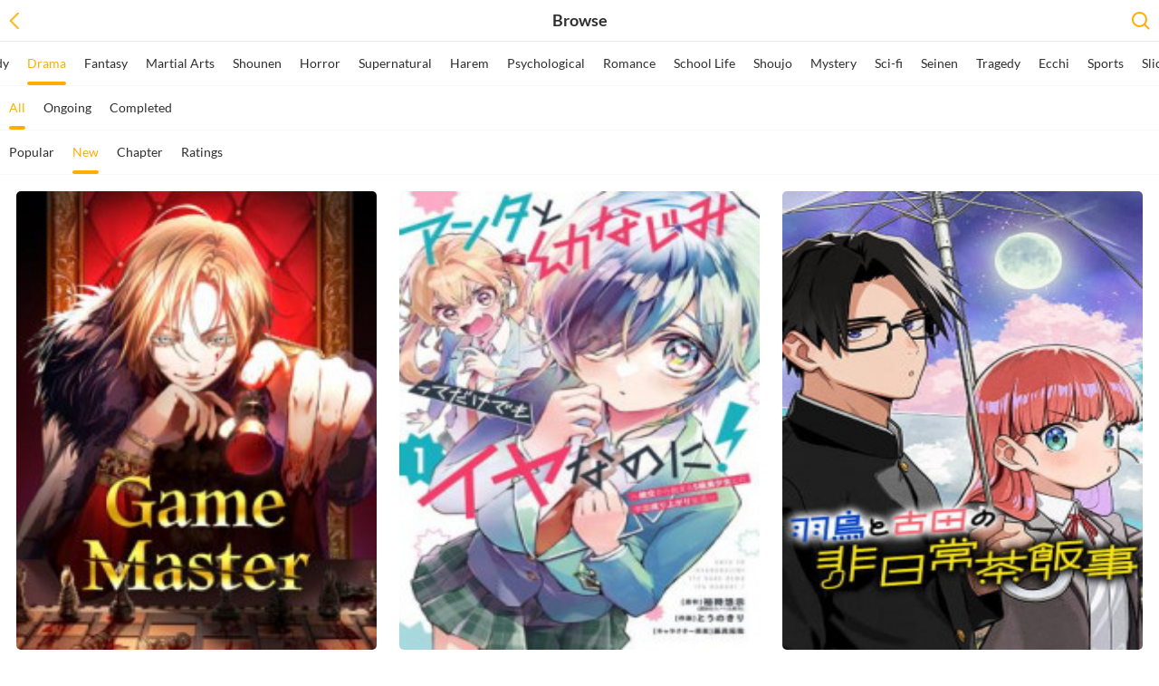

--- FILE ---
content_type: text/html; charset=utf-8
request_url: https://newm.fanfox.net/directory/drama/?news
body_size: 4456
content:
<!DOCTYPE html><html lang="en"><head>    <meta name="viewport" content="width=device-width, initial-scale=1.0, maximum-scale=1.0, user-scalable=0">    <meta name="format-detection" content="telephone=no">    <meta http-equiv="Content-Type" content="text/html; charset=utf-8" />    <meta name="keywords" content="manga list,read manga online,magna scans,english manga,naruto manga,bleach manga, one piece manga,manga chapter,manga online,read free manga,free manga,read free manga online,manga viewer" />    <meta name="description" content="Browse free manga on line in alphabetical order, Hundreds of high-quality free manga for you, Like Naruto manga, Bleach manga, One Piece manga, Air Gear manga, Claymore manga, Fairy Tale manga, Inuyasha manga, and many more..." />    <meta property="fb:app_id" content="107942282594292" />    <meta name="fb:admins" content="100008598698356" />    <meta name="fb:admins" content="100008320095886" />    <title>Manga List, Read Manga Online at MangaFox Mobile</title>    <meta name="apple-mobile-web-app-title" content="mangafox.me">    <meta name="apple-mobile-web-app-status-bar-style" content="black" />    <meta name="format-detection" content="telephone=no, email=no" />    <link rel="apple-touch-icon-precomposed" href="//static.fanfox.net/v20250811/mangafoxmobile/media/images/touch-icon-iphone.png?v=201801301009071">    <link rel="apple-touch-icon-precomposed" sizes="72x72" href="//static.fanfox.net/v20250811/mangafoxmobile/media/images/touch-icon-ipad.png?v=201801301009071">    <link rel="apple-touch-icon-precomposed" sizes="114x114" href="//static.fanfox.net/v20250811/mangafoxmobile/media/images/touch-icon-iphone4.png?v=201801301009071/">    <link rel="apple-touch-icon-precomposed" sizes="144x144" href="//static.fanfox.net/v20250811/mangafoxmobile/media/images/touch-icon-ipad2.png?v=201801301009071">    <link rel="mangafox" href="//static.fanfox.net/v20250811/mangafoxmobile/media/images/icon.png?v=201801301009071">    <link rel="stylesheet" type="text/css" href="//static.fanfox.net/v20250811/mangafoxmobile/css/reset.css">    <link rel="stylesheet" type="text/css" href="//static.fanfox.net/v20250811/mangafoxmobile/css/style.css">    <link rel="stylesheet" type="text/css" href="//static.fanfox.net/v20250811/mangafoxmobile/css/swiper-4.1.0.min.css"></head><body class="browse-top-padding">    <div class="normal-top-bar">        <a href="javascript:layoutlBack('/directory/')"><img src="//static.fanfox.net/v20250811/mangafoxmobile/images/normal-top-back.png" class="normal-top-bar-back"></a>        <p class="normal-top-bar-title">Browse</p>        <a href="/search"><img src="//static.fanfox.net/v20250811/mangafoxmobile/images/browse-search-logo.png" class="browse-search-logo"></a>    </div>    <div class="browse-fix-bar browse-nav">        <div class="browse-select-bar">            <div class="swiper-container-2">                <div class="swiper-wrapper">                    <a href="/directory/?news" class="swiper-slide ">All Genres <em></em></a>                    <a href="/directory/action/?news" class="swiper-slide "title="Action">Action<em></em></a>                    <a href="/directory/adventure/?news" class="swiper-slide "title="Adventure">Adventure<em></em></a>                    <a href="/directory/comedy/?news" class="swiper-slide "title="Comedy">Comedy<em></em></a>                    <a href="/directory/drama/?news" class="swiper-slide active"title="Drama">Drama<em></em></a>                    <a href="/directory/fantasy/?news" class="swiper-slide "title="Fantasy">Fantasy<em></em></a>                    <a href="/directory/martial-arts/?news" class="swiper-slide "title="Martial Arts">Martial Arts<em></em></a>                    <a href="/directory/shounen/?news" class="swiper-slide "title="Shounen">Shounen<em></em></a>                    <a href="/directory/horror/?news" class="swiper-slide "title="Horror">Horror<em></em></a>                    <a href="/directory/supernatural/?news" class="swiper-slide "title="Supernatural">Supernatural<em></em></a>                    <a href="/directory/harem/?news" class="swiper-slide "title="Harem">Harem<em></em></a>                    <a href="/directory/psychological/?news" class="swiper-slide "title="Psychological">Psychological<em></em></a>                    <a href="/directory/romance/?news" class="swiper-slide "title="Romance">Romance<em></em></a>                    <a href="/directory/school-life/?news" class="swiper-slide "title="School Life">School Life<em></em></a>                    <a href="/directory/shoujo/?news" class="swiper-slide "title="Shoujo">Shoujo<em></em></a>                    <a href="/directory/mystery/?news" class="swiper-slide "title="Mystery">Mystery<em></em></a>                    <a href="/directory/sci-fi/?news" class="swiper-slide "title="Sci-fi">Sci-fi<em></em></a>                    <a href="/directory/seinen/?news" class="swiper-slide "title="Seinen">Seinen<em></em></a>                    <a href="/directory/tragedy/?news" class="swiper-slide "title="Tragedy">Tragedy<em></em></a>                    <a href="/directory/ecchi/?news" class="swiper-slide "title="Ecchi">Ecchi<em></em></a>                    <a href="/directory/sports/?news" class="swiper-slide "title="Sports">Sports<em></em></a>                    <a href="/directory/slice-of-life/?news" class="swiper-slide "title="Slice of Life">Slice of Life<em></em></a>                    <a href="/directory/mature/?news" class="swiper-slide "title="Mature">Mature<em></em></a>                    <a href="/directory/shoujo-ai/?news" class="swiper-slide "title="Shoujo Ai">Shoujo Ai<em></em></a>                    <a href="/directory/webtoons/?news" class="swiper-slide "title="Webtoons">Webtoons<em></em></a>                    <a href="/directory/doujinshi/?news" class="swiper-slide "title="Doujinshi">Doujinshi<em></em></a>                    <a href="/directory/one-shot/?news" class="swiper-slide "title="One Shot">One Shot<em></em></a>                    <a href="/directory/smut/?news" class="swiper-slide "title="Smut">Smut<em></em></a>                    <a href="/directory/yaoi/?news" class="swiper-slide "title="Yaoi">Yaoi<em></em></a>                    <a href="/directory/josei/?news" class="swiper-slide "title="Josei">Josei<em></em></a>                    <a href="/directory/historical/?news" class="swiper-slide "title="Historical">Historical<em></em></a>                    <a href="/directory/shounen-ai/?news" class="swiper-slide "title="Shounen Ai">Shounen Ai<em></em></a>                    <a href="/directory/gender-bender/?news" class="swiper-slide "title="Gender Bender">Gender Bender<em></em></a>                    <a href="/directory/adult/?news" class="swiper-slide "title="Adult">Adult<em></em></a>                    <a href="/directory/yuri/?news" class="swiper-slide "title="Yuri">Yuri<em></em></a>                    <a href="/directory/mecha/?news" class="swiper-slide "title="Mecha">Mecha<em></em></a>                    <a href="/directory/lolicon/?news" class="swiper-slide "title="Lolicon">Lolicon<em></em></a>                    <a href="/directory/shotacon/?news" class="swiper-slide "title="Shotacon">Shotacon<em></em></a>                </div>            </div>        </div>        <div class="browse-select-bar">            <div class="swiper-container-2">                <div class="swiper-wrapper">                    <a href="/directory/drama/?news" class="swiper-slide active">All <em></em></a>                    <a href="/directory/drama/ongoing/?news" class="swiper-slide ">Ongoing <em></em></a>                    <a href="/directory/drama/completed/?news" class="swiper-slide ">Completed <em></em></a>                </div>            </div>        </div>        <div class="browse-select-bar">            <div class="swiper-container-2">                <div class="swiper-wrapper">                    <a href="?po" class="swiper-slide ">Popular <em></em></a>                    <a href="?news" class="swiper-slide active ">New <em></em></a>                    <a href="?latest" class="swiper-slide ">Chapter <em></em></a>                    <a href="?rating" class="swiper-slide  ">Ratings <em></em></a>                </div>            </div>        </div>    </div>    <ul class="manga-list-2">        <li data-id="47697">            <div class="manga-list-2-cover">                <a href="/manga/the_reversal_of_my_life_as_a_side_character/" title="The Reversal of My Life as a Side Character">                    <img class="manga-list-2-cover-img" src="https://fmcdn.mfcdn.net/store/manga/47697/cover.jpg?token=3dfa410118130778857f9327dd62f5b666ef64fd&ttl=1769475600&v=1769386816" alt="The Reversal of My Life as a Side Character"  onerror="this.src = '//static.fanfox.net/v20250811/mangafoxmobile/images/nopicture.jpg'">                </a>            </div>            <p class="manga-list-2-title"><a href="/manga/the_reversal_of_my_life_as_a_side_character/" title="The Reversal of My Life as a Side Character">The Reversal of My Life as a Side Ch...</a></p>            <p class="manga-list-2-tip">                <img src="//static.fanfox.net/v20250811/mangafoxmobile/images/star-00.png" class="star-logo">                <img src="//static.fanfox.net/v20250811/mangafoxmobile/images/star-00.png" class="star-logo">                <img src="//static.fanfox.net/v20250811/mangafoxmobile/images/star-00.png" class="star-logo">                <img src="//static.fanfox.net/v20250811/mangafoxmobile/images/star-00.png" class="star-logo">                <img src="//static.fanfox.net/v20250811/mangafoxmobile/images/star-00.png" class="star-logo">                <span>0.0</span>            </p>        </li>        <li data-id="47695">            <div class="manga-list-2-cover">                <a href="/manga/anta_to_osananajimi_tte_dake_demo_iya_nanoni/" title="Anta to Osananajimi tte dake demo Iya nanoni!">                    <img class="manga-list-2-cover-img" src="https://fmcdn.mfcdn.net/store/manga/47695/cover.jpg?token=f16357e67eaedc8f9b53250dc52e25b1e00b6fa9&ttl=1769475600&v=1769232137" alt="Anta to Osananajimi tte dake demo Iya nanoni!"  onerror="this.src = '//static.fanfox.net/v20250811/mangafoxmobile/images/nopicture.jpg'">                </a>            </div>            <p class="manga-list-2-title"><a href="/manga/anta_to_osananajimi_tte_dake_demo_iya_nanoni/" title="Anta to Osananajimi tte dake demo Iya nanoni!">Anta to Osananajimi tte dake demo Iy...</a></p>            <p class="manga-list-2-tip">                <img src="//static.fanfox.net/v20250811/mangafoxmobile/images/star-00.png" class="star-logo">                <img src="//static.fanfox.net/v20250811/mangafoxmobile/images/star-00.png" class="star-logo">                <img src="//static.fanfox.net/v20250811/mangafoxmobile/images/star-00.png" class="star-logo">                <img src="//static.fanfox.net/v20250811/mangafoxmobile/images/star-00.png" class="star-logo">                <img src="//static.fanfox.net/v20250811/mangafoxmobile/images/star-00.png" class="star-logo">                <span>0.0</span>            </p>        </li>        <li data-id="47694">            <div class="manga-list-2-cover">                <a href="/manga/hatori_to_furuta_no_hinichijou_sahanji/" title="Hatori to Furuta no Hinichijou Sahanji">                    <img class="manga-list-2-cover-img" src="https://fmcdn.mfcdn.net/store/manga/47694/cover.jpg?token=027903627852b66ab4d3faaa1e3efbda7cfe9013&ttl=1769475600&v=1769225345" alt="Hatori to Furuta no Hinichijou Sahanji"  onerror="this.src = '//static.fanfox.net/v20250811/mangafoxmobile/images/nopicture.jpg'">                </a>            </div>            <p class="manga-list-2-title"><a href="/manga/hatori_to_furuta_no_hinichijou_sahanji/" title="Hatori to Furuta no Hinichijou Sahanji">Hatori to Furuta no Hinichijou Sahan...</a></p>            <p class="manga-list-2-tip">                <img src="//static.fanfox.net/v20250811/mangafoxmobile/images/star-00.png" class="star-logo">                <img src="//static.fanfox.net/v20250811/mangafoxmobile/images/star-00.png" class="star-logo">                <img src="//static.fanfox.net/v20250811/mangafoxmobile/images/star-00.png" class="star-logo">                <img src="//static.fanfox.net/v20250811/mangafoxmobile/images/star-00.png" class="star-logo">                <img src="//static.fanfox.net/v20250811/mangafoxmobile/images/star-00.png" class="star-logo">                <span>0.0</span>            </p>        </li>        <li data-id="47693">            <div class="manga-list-2-cover">                <a href="/manga/rebirth_of_the_campus_special_forces_soldier/" title="Rebirth of the Campus Special Forces Soldier">                    <img class="manga-list-2-cover-img" src="https://fmcdn.mfcdn.net/store/manga/47693/cover.jpg?token=7cea0e7bcd48fe8ebd900f6b49a25930dbe2997e&ttl=1769475600&v=1769154099" alt="Rebirth of the Campus Special Forces Soldier"  onerror="this.src = '//static.fanfox.net/v20250811/mangafoxmobile/images/nopicture.jpg'">                </a>            </div>            <p class="manga-list-2-title"><a href="/manga/rebirth_of_the_campus_special_forces_soldier/" title="Rebirth of the Campus Special Forces Soldier">Rebirth of the Campus Special Forces...</a></p>            <p class="manga-list-2-tip">                <img src="//static.fanfox.net/v20250811/mangafoxmobile/images/star-00.png" class="star-logo">                <img src="//static.fanfox.net/v20250811/mangafoxmobile/images/star-00.png" class="star-logo">                <img src="//static.fanfox.net/v20250811/mangafoxmobile/images/star-00.png" class="star-logo">                <img src="//static.fanfox.net/v20250811/mangafoxmobile/images/star-00.png" class="star-logo">                <img src="//static.fanfox.net/v20250811/mangafoxmobile/images/star-00.png" class="star-logo">                <span>0.0</span>            </p>        </li>        <li data-id="47691">            <div class="manga-list-2-cover">                <a href="/manga/the_condemned_villainess_goes_back_in_time_and_aims_to_become_the_ultimate_villain/" title="The Condemned Villainess Goes Back in Time and Aims to Become the Ultimate Villain">                    <img class="manga-list-2-cover-img" src="https://fmcdn.mfcdn.net/store/manga/47691/cover.jpg?token=66745a81e2d7ab38e7ab3277cebad596e9456ae0&ttl=1769475600&v=1769060522" alt="The Condemned Villainess Goes Back in Time and Aims to Become the Ultimate Villain"  onerror="this.src = '//static.fanfox.net/v20250811/mangafoxmobile/images/nopicture.jpg'">                </a>            </div>            <p class="manga-list-2-title"><a href="/manga/the_condemned_villainess_goes_back_in_time_and_aims_to_become_the_ultimate_villain/" title="The Condemned Villainess Goes Back in Time and Aims to Become the Ultimate Villain">The Condemned Villainess Goes Back i...</a></p>            <p class="manga-list-2-tip">                <img src="//static.fanfox.net/v20250811/mangafoxmobile/images/star-00.png" class="star-logo">                <img src="//static.fanfox.net/v20250811/mangafoxmobile/images/star-00.png" class="star-logo">                <img src="//static.fanfox.net/v20250811/mangafoxmobile/images/star-00.png" class="star-logo">                <img src="//static.fanfox.net/v20250811/mangafoxmobile/images/star-00.png" class="star-logo">                <img src="//static.fanfox.net/v20250811/mangafoxmobile/images/star-00.png" class="star-logo">                <span>0.0</span>            </p>        </li>        <li data-id="47688">            <div class="manga-list-2-cover">                <a href="/manga/please_marry_me_with_divorce_in_mind/" title="Please Marry Me With Divorce in Mind">                    <img class="manga-list-2-cover-img" src="https://fmcdn.mfcdn.net/store/manga/47688/cover.jpg?token=1c65202e779ab47b778e214c00c0d74b65bc6c8a&ttl=1769475600&v=1769148874" alt="Please Marry Me With Divorce in Mind"  onerror="this.src = '//static.fanfox.net/v20250811/mangafoxmobile/images/nopicture.jpg'">                </a>            </div>            <p class="manga-list-2-title"><a href="/manga/please_marry_me_with_divorce_in_mind/" title="Please Marry Me With Divorce in Mind">Please Marry Me With Divorce in Mind</a></p>            <p class="manga-list-2-tip">                <img src="//static.fanfox.net/v20250811/mangafoxmobile/images/star-00.png" class="star-logo">                <img src="//static.fanfox.net/v20250811/mangafoxmobile/images/star-00.png" class="star-logo">                <img src="//static.fanfox.net/v20250811/mangafoxmobile/images/star-00.png" class="star-logo">                <img src="//static.fanfox.net/v20250811/mangafoxmobile/images/star-00.png" class="star-logo">                <img src="//static.fanfox.net/v20250811/mangafoxmobile/images/star-00.png" class="star-logo">                <span>0.0</span>            </p>        </li>        <li data-id="47687">            <div class="manga-list-2-cover">                <a href="/manga/supervillain_boy/" title="Supervillain Boy">                    <img class="manga-list-2-cover-img" src="https://fmcdn.mfcdn.net/store/manga/47687/cover.jpg?token=40137d8b0585be504323e687887654ef46f19a0c&ttl=1769475600&v=1769049761" alt="Supervillain Boy"  onerror="this.src = '//static.fanfox.net/v20250811/mangafoxmobile/images/nopicture.jpg'">                </a>            </div>            <p class="manga-list-2-title"><a href="/manga/supervillain_boy/" title="Supervillain Boy">Supervillain Boy</a></p>            <p class="manga-list-2-tip">                <img src="//static.fanfox.net/v20250811/mangafoxmobile/images/star-00.png" class="star-logo">                <img src="//static.fanfox.net/v20250811/mangafoxmobile/images/star-00.png" class="star-logo">                <img src="//static.fanfox.net/v20250811/mangafoxmobile/images/star-00.png" class="star-logo">                <img src="//static.fanfox.net/v20250811/mangafoxmobile/images/star-00.png" class="star-logo">                <img src="//static.fanfox.net/v20250811/mangafoxmobile/images/star-00.png" class="star-logo">                <span>0.0</span>            </p>        </li>        <li data-id="47684">            <div class="manga-list-2-cover">                <a href="/manga/sword_god_dragon/" title="Sword God Dragon">                    <img class="manga-list-2-cover-img" src="https://fmcdn.mfcdn.net/store/manga/47684/cover.jpg?token=148d6a65eb05d7904a898b5a0726c1442e169cd3&ttl=1769475600&v=1769063599" alt="Sword God Dragon"  onerror="this.src = '//static.fanfox.net/v20250811/mangafoxmobile/images/nopicture.jpg'">                </a>            </div>            <p class="manga-list-2-title"><a href="/manga/sword_god_dragon/" title="Sword God Dragon">Sword God Dragon</a></p>            <p class="manga-list-2-tip">                <img src="//static.fanfox.net/v20250811/mangafoxmobile/images/star-00.png" class="star-logo">                <img src="//static.fanfox.net/v20250811/mangafoxmobile/images/star-00.png" class="star-logo">                <img src="//static.fanfox.net/v20250811/mangafoxmobile/images/star-00.png" class="star-logo">                <img src="//static.fanfox.net/v20250811/mangafoxmobile/images/star-00.png" class="star-logo">                <img src="//static.fanfox.net/v20250811/mangafoxmobile/images/star-00.png" class="star-logo">                <span>0.0</span>            </p>        </li>        <li data-id="47681">            <div class="manga-list-2-cover">                <a href="/manga/there_is_no_mercy/" title="There Is No Mercy">                    <img class="manga-list-2-cover-img" src="https://fmcdn.mfcdn.net/store/manga/47681/cover.jpg?token=63714314db3ce0c944bc76e9a09cc047e4e772b9&ttl=1769475600&v=1769063603" alt="There Is No Mercy"  onerror="this.src = '//static.fanfox.net/v20250811/mangafoxmobile/images/nopicture.jpg'">                </a>            </div>            <p class="manga-list-2-title"><a href="/manga/there_is_no_mercy/" title="There Is No Mercy">There Is No Mercy</a></p>            <p class="manga-list-2-tip">                <img src="//static.fanfox.net/v20250811/mangafoxmobile/images/star-00.png" class="star-logo">                <img src="//static.fanfox.net/v20250811/mangafoxmobile/images/star-00.png" class="star-logo">                <img src="//static.fanfox.net/v20250811/mangafoxmobile/images/star-00.png" class="star-logo">                <img src="//static.fanfox.net/v20250811/mangafoxmobile/images/star-00.png" class="star-logo">                <img src="//static.fanfox.net/v20250811/mangafoxmobile/images/star-00.png" class="star-logo">                <span>0.0</span>            </p>        </li>        <li data-id="47676">            <div class="manga-list-2-cover">                <a href="/manga/the_thousand_faces_actor/" title="The Thousand Faces Actor">                    <img class="manga-list-2-cover-img" src="https://fmcdn.mfcdn.net/store/manga/47676/cover.jpg?token=3fa8b3d526e05a5095537ead878637fae996ac57&ttl=1769475600&v=1768892197" alt="The Thousand Faces Actor"  onerror="this.src = '//static.fanfox.net/v20250811/mangafoxmobile/images/nopicture.jpg'">                </a>            </div>            <p class="manga-list-2-title"><a href="/manga/the_thousand_faces_actor/" title="The Thousand Faces Actor">The Thousand Faces Actor</a></p>            <p class="manga-list-2-tip">                <img src="//static.fanfox.net/v20250811/mangafoxmobile/images/star-00.png" class="star-logo">                <img src="//static.fanfox.net/v20250811/mangafoxmobile/images/star-00.png" class="star-logo">                <img src="//static.fanfox.net/v20250811/mangafoxmobile/images/star-00.png" class="star-logo">                <img src="//static.fanfox.net/v20250811/mangafoxmobile/images/star-00.png" class="star-logo">                <img src="//static.fanfox.net/v20250811/mangafoxmobile/images/star-00.png" class="star-logo">                <span>0.0</span>            </p>        </li>        <li data-id="47673">            <div class="manga-list-2-cover">                <a href="/manga/go_ahead_mom/" title="Go Ahead, Mom">                    <img class="manga-list-2-cover-img" src="https://fmcdn.mfcdn.net/store/manga/47673/cover.jpg?token=c4c21b1867339d783e4f7f87a361b58e450c3f2a&ttl=1769475600&v=1769148923" alt="Go Ahead, Mom"  onerror="this.src = '//static.fanfox.net/v20250811/mangafoxmobile/images/nopicture.jpg'">                </a>            </div>            <p class="manga-list-2-title"><a href="/manga/go_ahead_mom/" title="Go Ahead, Mom">Go Ahead, Mom</a></p>            <p class="manga-list-2-tip">                <img src="//static.fanfox.net/v20250811/mangafoxmobile/images/star-00.png" class="star-logo">                <img src="//static.fanfox.net/v20250811/mangafoxmobile/images/star-00.png" class="star-logo">                <img src="//static.fanfox.net/v20250811/mangafoxmobile/images/star-00.png" class="star-logo">                <img src="//static.fanfox.net/v20250811/mangafoxmobile/images/star-00.png" class="star-logo">                <img src="//static.fanfox.net/v20250811/mangafoxmobile/images/star-00.png" class="star-logo">                <span>0.0</span>            </p>        </li>        <li data-id="47668">            <div class="manga-list-2-cover">                <a href="/manga/the_despised_granddaughter_of_the_murim_clan/" title="The Despised Granddaughter of the Murim Clan">                    <img class="manga-list-2-cover-img" src="https://fmcdn.mfcdn.net/store/manga/47668/cover.jpg?token=f5f8bab7711ad02be3d92d21d5779c0319347fd2&ttl=1769475600&v=1769152000" alt="The Despised Granddaughter of the Murim Clan"  onerror="this.src = '//static.fanfox.net/v20250811/mangafoxmobile/images/nopicture.jpg'">                </a>            </div>            <p class="manga-list-2-title"><a href="/manga/the_despised_granddaughter_of_the_murim_clan/" title="The Despised Granddaughter of the Murim Clan">The Despised Granddaughter of the Mu...</a></p>            <p class="manga-list-2-tip">                <img src="//static.fanfox.net/v20250811/mangafoxmobile/images/star-00.png" class="star-logo">                <img src="//static.fanfox.net/v20250811/mangafoxmobile/images/star-00.png" class="star-logo">                <img src="//static.fanfox.net/v20250811/mangafoxmobile/images/star-00.png" class="star-logo">                <img src="//static.fanfox.net/v20250811/mangafoxmobile/images/star-00.png" class="star-logo">                <img src="//static.fanfox.net/v20250811/mangafoxmobile/images/star-00.png" class="star-logo">                <span>0.0</span>            </p>        </li>        <li data-id="47667">            <div class="manga-list-2-cover">                <a href="/manga/eunuch_of_empire/" title="Eunuch of Empire">                    <img class="manga-list-2-cover-img" src="https://fmcdn.mfcdn.net/store/manga/47667/cover.jpg?token=290b785370e04d3122c60eac71ea4a679c71bee8&ttl=1769475600&v=1768456218" alt="Eunuch of Empire"  onerror="this.src = '//static.fanfox.net/v20250811/mangafoxmobile/images/nopicture.jpg'">                </a>            </div>            <p class="manga-list-2-title"><a href="/manga/eunuch_of_empire/" title="Eunuch of Empire">Eunuch of Empire</a></p>            <p class="manga-list-2-tip">                <img src="//static.fanfox.net/v20250811/mangafoxmobile/images/star-00.png" class="star-logo">                <img src="//static.fanfox.net/v20250811/mangafoxmobile/images/star-00.png" class="star-logo">                <img src="//static.fanfox.net/v20250811/mangafoxmobile/images/star-00.png" class="star-logo">                <img src="//static.fanfox.net/v20250811/mangafoxmobile/images/star-00.png" class="star-logo">                <img src="//static.fanfox.net/v20250811/mangafoxmobile/images/star-00.png" class="star-logo">                <span>0.0</span>            </p>        </li>        <li data-id="47665">            <div class="manga-list-2-cover">                <a href="/manga/i_became_a_genius_at_the_academy_in_a_world_where_magic_reigns_supreme/" title="I Became a Genius at the Academy in a World Where Magic Reigns Supreme">                    <img class="manga-list-2-cover-img" src="https://fmcdn.mfcdn.net/store/manga/47665/cover.jpg?token=75a3a77340728c1083a70606657dad1f307664af&ttl=1769475600&v=1768980746" alt="I Became a Genius at the Academy in a World Where Magic Reigns Supreme"  onerror="this.src = '//static.fanfox.net/v20250811/mangafoxmobile/images/nopicture.jpg'">                </a>            </div>            <p class="manga-list-2-title"><a href="/manga/i_became_a_genius_at_the_academy_in_a_world_where_magic_reigns_supreme/" title="I Became a Genius at the Academy in a World Where Magic Reigns Supreme">I Became a Genius at the Academy in ...</a></p>            <p class="manga-list-2-tip">                <img src="//static.fanfox.net/v20250811/mangafoxmobile/images/star-00.png" class="star-logo">                <img src="//static.fanfox.net/v20250811/mangafoxmobile/images/star-00.png" class="star-logo">                <img src="//static.fanfox.net/v20250811/mangafoxmobile/images/star-00.png" class="star-logo">                <img src="//static.fanfox.net/v20250811/mangafoxmobile/images/star-00.png" class="star-logo">                <img src="//static.fanfox.net/v20250811/mangafoxmobile/images/star-00.png" class="star-logo">                <span>0.0</span>            </p>        </li>        <li data-id="47664">            <div class="manga-list-2-cover">                <a href="/manga/inochi_no_tabekata/" title="Inochi no Tabekata">                    <img class="manga-list-2-cover-img" src="https://fmcdn.mfcdn.net/store/manga/47664/cover.jpg?token=4cd2bea8f5e90f0e13e8d78637467c6db1782425&ttl=1769475600&v=1768201887" alt="Inochi no Tabekata"  onerror="this.src = '//static.fanfox.net/v20250811/mangafoxmobile/images/nopicture.jpg'">                </a>            </div>            <p class="manga-list-2-title"><a href="/manga/inochi_no_tabekata/" title="Inochi no Tabekata">Inochi no Tabekata</a></p>            <p class="manga-list-2-tip">                <img src="//static.fanfox.net/v20250811/mangafoxmobile/images/star-00.png" class="star-logo">                <img src="//static.fanfox.net/v20250811/mangafoxmobile/images/star-00.png" class="star-logo">                <img src="//static.fanfox.net/v20250811/mangafoxmobile/images/star-00.png" class="star-logo">                <img src="//static.fanfox.net/v20250811/mangafoxmobile/images/star-00.png" class="star-logo">                <img src="//static.fanfox.net/v20250811/mangafoxmobile/images/star-00.png" class="star-logo">                <span>0.0</span>            </p>        </li>        <li data-id="47663">            <div class="manga-list-2-cover">                <a href="/manga/tsurenai_hodo_aokute_azatoi_kurai_ni_akai/" title="Tsurenai Hodo Aokute Azatoi Kurai ni Akai">                    <img class="manga-list-2-cover-img" src="https://fmcdn.mfcdn.net/store/manga/47663/cover.jpg?token=66efb7141ab0a025ad16f2a683969be458d12280&ttl=1769475600&v=1768893239" alt="Tsurenai Hodo Aokute Azatoi Kurai ni Akai"  onerror="this.src = '//static.fanfox.net/v20250811/mangafoxmobile/images/nopicture.jpg'">                </a>            </div>            <p class="manga-list-2-title"><a href="/manga/tsurenai_hodo_aokute_azatoi_kurai_ni_akai/" title="Tsurenai Hodo Aokute Azatoi Kurai ni Akai">Tsurenai Hodo Aokute Azatoi Kurai ni...</a></p>            <p class="manga-list-2-tip">                <img src="//static.fanfox.net/v20250811/mangafoxmobile/images/star-00.png" class="star-logo">                <img src="//static.fanfox.net/v20250811/mangafoxmobile/images/star-00.png" class="star-logo">                <img src="//static.fanfox.net/v20250811/mangafoxmobile/images/star-00.png" class="star-logo">                <img src="//static.fanfox.net/v20250811/mangafoxmobile/images/star-00.png" class="star-logo">                <img src="//static.fanfox.net/v20250811/mangafoxmobile/images/star-00.png" class="star-logo">                <span>0.0</span>            </p>        </li>        <li data-id="47662">            <div class="manga-list-2-cover">                <a href="/manga/playing_death_games_to_put_food_on_the_table/" title="Playing Death Games to Put Food on the Table">                    <img class="manga-list-2-cover-img" src="https://fmcdn.mfcdn.net/store/manga/47662/cover.jpg?token=68e4a7de6fbc9088e2309210e955bc51351b06a2&ttl=1769475600&v=1768442500" alt="Playing Death Games to Put Food on the Table"  onerror="this.src = '//static.fanfox.net/v20250811/mangafoxmobile/images/nopicture.jpg'">                </a>            </div>            <p class="manga-list-2-title"><a href="/manga/playing_death_games_to_put_food_on_the_table/" title="Playing Death Games to Put Food on the Table">Playing Death Games to Put Food on t...</a></p>            <p class="manga-list-2-tip">                <img src="//static.fanfox.net/v20250811/mangafoxmobile/images/star-00.png" class="star-logo">                <img src="//static.fanfox.net/v20250811/mangafoxmobile/images/star-00.png" class="star-logo">                <img src="//static.fanfox.net/v20250811/mangafoxmobile/images/star-00.png" class="star-logo">                <img src="//static.fanfox.net/v20250811/mangafoxmobile/images/star-00.png" class="star-logo">                <img src="//static.fanfox.net/v20250811/mangafoxmobile/images/star-00.png" class="star-logo">                <span>0.0</span>            </p>        </li>        <li data-id="47658">            <div class="manga-list-2-cover">                <a href="/manga/oshi_to_no_doukyo_ga_touto_sugimasu/" title="Oshi to no Doukyo ga Touto Sugimasu!">                    <img class="manga-list-2-cover-img" src="https://fmcdn.mfcdn.net/store/manga/47658/cover.jpg?token=c05eab42182df8f681cc1342a1d77efd88a60c46&ttl=1769475600&v=1768203051" alt="Oshi to no Doukyo ga Touto Sugimasu!"  onerror="this.src = '//static.fanfox.net/v20250811/mangafoxmobile/images/nopicture.jpg'">                </a>            </div>            <p class="manga-list-2-title"><a href="/manga/oshi_to_no_doukyo_ga_touto_sugimasu/" title="Oshi to no Doukyo ga Touto Sugimasu!">Oshi to no Doukyo ga Touto Sugimasu!</a></p>            <p class="manga-list-2-tip">                <img src="//static.fanfox.net/v20250811/mangafoxmobile/images/star-00.png" class="star-logo">                <img src="//static.fanfox.net/v20250811/mangafoxmobile/images/star-00.png" class="star-logo">                <img src="//static.fanfox.net/v20250811/mangafoxmobile/images/star-00.png" class="star-logo">                <img src="//static.fanfox.net/v20250811/mangafoxmobile/images/star-00.png" class="star-logo">                <img src="//static.fanfox.net/v20250811/mangafoxmobile/images/star-00.png" class="star-logo">                <span>0.0</span>            </p>        </li>    </ul>    <script type="text/javascript">        var tagid = 4;        var pageindex = 1;        var pagesize = 18;        var mstatus = 0;        var mnameindex = "";        var mreleased = "";        var msort = 18;        var csshost="//static.fanfox.net/v20250811/mangafoxmobile/";    </script>    <script type="text/javascript" src="//static.fanfox.net/v20250811/mangafoxmobile/js/jquery-2.1.4.min.js"></script>    <script type="text/javascript" src="//static.fanfox.net/v20250811/mangafoxmobile/js/jquery.cookie.js"></script>    <script type="text/javascript" src="//static.fanfox.net/v20250811/mangafoxmobile/js/comm.js"></script>    <script type="text/javascript" src="//static.fanfox.net/v20250811/mangafoxmobile/js//swiper-4.1.0.min.js"></script>    <script type="text/javascript" src="//static.fanfox.net/v20250811/mangafoxmobile/js//comiclist.js"></script>    <script type="text/javascript" src="//static.fanfox.net/v20250811/mangafoxmobile/js/yb.js"></script>    <div style="display:none">        <script type="text/javascript">
var _gaq = _gaq || [];
  _gaq.push(['_setAccount', 'UA-46095591-2']);
  _gaq.push(['_setDomainName', 'none']);
  _gaq.push(['_setAllowLinker', true]);
  _gaq.push(['_trackPageview']);

    (function () {
        var ga = document.createElement('script'); ga.type = 'text/javascript'; ga.async = true;
        ga.src = ('https:' == document.location.protocol ? 'https://ssl' : 'http://www') + '.google-analytics.com/ga.js';
        var s = document.getElementsByTagName('script')[0]; s.parentNode.insertBefore(ga, s);
    })();
</script><script>
window.fbAsyncInit = function() {
	FB.init({
		appId      : '107942282594292',
		xfbml      : true,
		version    : 'v2.10'
	});
	FB.AppEvents.logPageView();
};
(function(d, s, id){
	var js, fjs = d.getElementsByTagName(s)[0];
	if (d.getElementById(id)) {return;}
	js = d.createElement(s); js.id = id;
	js.src = "https://connect.facebook.net/en_US/sdk.js";
	fjs.parentNode.insertBefore(js, fjs);
}(document, 'script', 'facebook-jssdk'));
</script>
<!-- Global site tag (gtag.js) - Google Analytics -->
<script async src="https://www.googletagmanager.com/gtag/js?id=UA-154757929-33"></script>
<script>
  window.dataLayer = window.dataLayer || [];
  function gtag(){dataLayer.push(arguments);}
  gtag('js', new Date());

  gtag('config', 'UA-154757929-33');
</script><!-- Global site tag (gtag.js) - Google Analytics -->
<script async src="https://www.googletagmanager.com/gtag/js?id=G-T98Y7JZB7N"></script>
<script>
  window.dataLayer = window.dataLayer || [];
  function gtag(){dataLayer.push(arguments);}
  gtag('js', new Date());

  gtag('config', 'G-T98Y7JZB7N');
</script><script>
var _hmt = _hmt || [];
(function() {
  var hm = document.createElement("script");
  hm.src = "https://hm.baidu.com/hm.js?4c1ca11a4ed97c14c83a315ebbe338a7";
  var s = document.getElementsByTagName("script")[0]; 
  s.parentNode.insertBefore(hm, s);
})();
</script>
<script>
var _hmt = _hmt || [];
(function() {
  var hm = document.createElement("script");
  hm.src = "https://hm.baidu.com/hm.js?f0b48109ea4535e323501b8eb39c24d3";
  var s = document.getElementsByTagName("script")[0]; 
  s.parentNode.insertBefore(hm, s);
})();
</script>    </div>    <div style="display:none">            </div></body></html>

--- FILE ---
content_type: application/javascript
request_url: https://static.fanfox.net/v20250811/mangafoxmobile/js//comiclist.js
body_size: 952
content:
/// <reference path="jquery-2.1.4.min.js" />
laytype = 3;
var loadSign = 0;
var currentlist = new Array();
$('body').append('<style>.manga-list-2-cover-img{height:' + $('body').width() * 0.395 + 'px}</style>');
$(function () {
    $(".manga-list-2 li").each(
        function () {
            currentlist.push(parseInt($(this).data("id")));
        }
    );
    $(".browse-nav a").click(function () {
        var href = $(this).attr("href");
        urlReplace(href);
        return false;
    });
    pageindex++;
    addLayoutBack();
    window.onscroll = function () {
        var qtagId = (typeof tagid !== 'undefined') ? tagid : 0;
        var qnameIndex = (typeof mnameindex !== 'undefined') ? mnameindex : '';
        var qreleased = (typeof mreleased !== 'undefined') ? mreleased : '';
        var qsort = (typeof msort !== 'undefined') ? msort : 0;
        var scrollTop = window.pageYOffset || document.documentElement.scrollTop || document.body.scrollTop || 0;
        if (($("body").height() - scrollTop) <= document.documentElement.clientHeight - 96 && loadSign== 0) {
            loadSign = 1;
            $("body").append("<div class='loading' style='padding-top:10px;font-size:12px;color:#767676;text-align: center;'>loading...</div>");
            $.ajax({
                url: 'pagerdata.ashx?d=' + new Date(),
                dataType: 'json',
                data: { t: 2, tagid: qtagId, nameindex: qnameIndex, released: qreleased, sort: qsort, pageindex: pageindex, ps: pagesize },
                type: 'POST',
                error:function(){},
                success: function (data) {
                    if(data.length > 0){
                        var result = '';
                        for(var n = 0;n < data.length;n++){
                            var index = $.inArray(data[n].Id,currentlist);
                            if (index >= 0) {
                                continue;
                            }
                            currentlist.push(data[n].Id);
                            result+="<li> <div class=\"manga-list-2-cover\">";
                            result+="<a href=\"/manga"+data[n].Url+"\" title=\""+data[n].Title+"\">";    
                            result+="<img class=\"manga-list-2-cover-img\" src=\""+data[n].BigPic+"\" alt=\""+data[n].Title+"\"  onerror=\"this.src = '"+csshost+"images/nopicture.jpg'\">";
                            result+="</a></div>";
                            result += "<p class=\"manga-list-2-title\"><a href=\"/manga" + data[n].Url + "\"  title=\"" + data[n].Title + "\" >" + data[n].ShortTitle + "</a></p>";
                            result+="<p class=\"manga-list-2-tip\">";               
                            var score = data[n].ScoreCount;
                            if (score > 5)
                            {
                                score = 5;
                            }
                            for(var i=5;i<=5;i++)
                            {
                                if(score>=i)
                                {
                                    result+="<img src=\""+csshost+"images/star-10.png\" class=\"star-logo\">";
                                }
                                else if(score-i>=0.5)
                                {
                                    result+="<img src=\""+csshost+"images/star-05.png\" class=\"star-logo\">";
                                }
                                else
                                {
                                    result+="<img src=\""+csshost+"images/star-00.png\" class=\"star-logo\">";
                                }
                            }
                            result += "<span>" + score + "</span>";
                            result+="</p></li>";
                        }
                        $(".manga-list-2").append(result);
                        pageindex++;
                        loadSign = 0;
                    }
                    else{
                        if($(".noDataFont").length == 0){
                            $("body").append("<div class='noDataFont'  style='text-align: center;'>—— Reach Bottom ——</div>");
                            $(".loading").remove();
                            return;
                        }
                    }
                    $(".loading").remove();
                }
            });
        }
    };
}
);
var mySwiper = new Swiper('.swiper-container-2', {
    freeMode: true,
    slidesPerView: 'auto'
});
mySwiper[0].slideTo($('.browse-select-bar').eq(0).find('.active').index(), 0, false);

